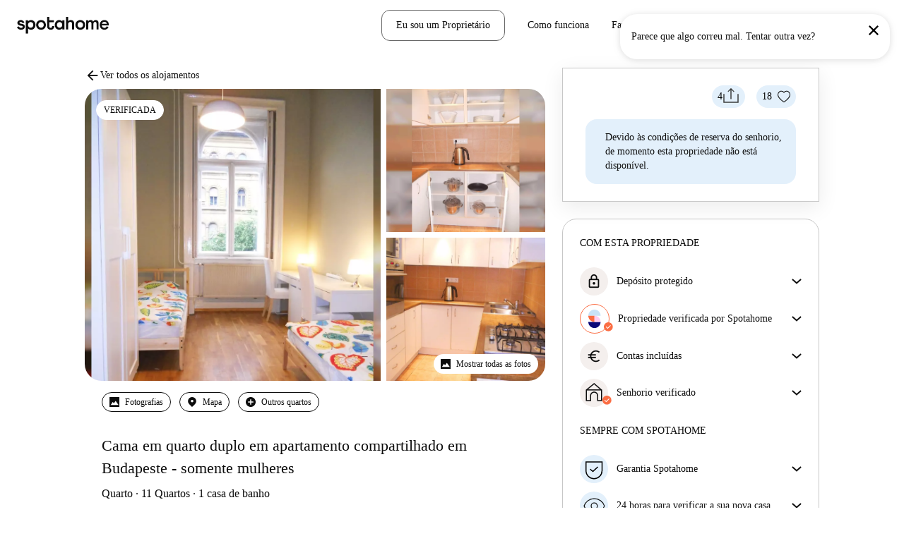

--- FILE ---
content_type: application/javascript; charset=UTF-8
request_url: https://www.spotahome.com/cdn-cgi/challenge-platform/scripts/jsd/main.js
body_size: 8711
content:
window._cf_chl_opt={AKGCx8:'b'};~function(N6,ej,eI,eQ,ek,ey,ed,eV,N0,N1){N6=B,function(e,N,Nj,N5,x,G){for(Nj={e:643,N:517,x:623,G:673,g:523,f:666,S:604,l:490,v:567,P:573,A:634,L:645},N5=B,x=e();!![];)try{if(G=-parseInt(N5(Nj.e))/1*(parseInt(N5(Nj.N))/2)+parseInt(N5(Nj.x))/3+-parseInt(N5(Nj.G))/4*(parseInt(N5(Nj.g))/5)+-parseInt(N5(Nj.f))/6*(-parseInt(N5(Nj.S))/7)+-parseInt(N5(Nj.l))/8*(-parseInt(N5(Nj.v))/9)+-parseInt(N5(Nj.P))/10*(parseInt(N5(Nj.A))/11)+parseInt(N5(Nj.L))/12,N===G)break;else x.push(x.shift())}catch(g){x.push(x.shift())}}(o,513927),ej=this||self,eI=ej[N6(663)],eQ=null,ek=em(),ey=function(G9,G8,G7,G6,G5,G4,Nv,N,x,G,g){return G9={e:674,N:491,x:633,G:496,g:581},G8={e:495,N:661,x:542,G:433,g:605,f:571,S:464,l:495,v:598,P:426,A:526,L:494,U:486,h:633,z:580,C:584,s:661,E:542,O:584,n:436,W:542,K:526,R:515,T:495,Z:533,j:640,I:677,Q:495},G7={e:462,N:539},G6={e:588},G5={e:539,N:640,x:656,G:482,g:505,f:578,S:482,l:505,v:505,P:588,A:571,L:494,U:668,h:588,z:432,C:613,s:553,E:465,O:588,n:589,W:460,K:465,R:495,T:571,Z:514,j:494,I:596,Q:599,J:674,b:472,c:656,H:482,i:636,D:453,F:665,m:494,k:588,M:502,y:480,d:615,V:541,a:461,X:598,Y:588,t0:469,t1:650,t2:556,t3:495,t4:632,t5:660,t6:561,t7:494,t8:429,t9:515},G4={e:649,N:612},Nv=N6,N={'rrtNy':function(f,S){return f+S},'UbRet':function(f,S){return f<S},'ynWkQ':function(f,S){return f(S)},'BOwGY':function(f,S){return f|S},'AunXh':function(f,S){return f==S},'UKvHE':function(f,S){return f==S},'AyTlv':function(f,S){return f-S},'rbGVW':function(f,S){return S|f},'FshGY':function(f,S){return f==S},'NIvnO':function(f,S){return f-S},'zyPHf':function(f,S){return S==f},'SSgax':function(f,S){return S===f},'VyCOs':Nv(G9.e),'FGkxp':function(f,S){return f>S},'vWLfl':Nv(G9.N),'UsKfj':function(f,S){return f|S},'efzBJ':function(f,S){return f<<S},'BddQx':function(f,S){return S&f},'GkBQx':function(f,S){return f-S},'ZHiuI':function(f,S){return f(S)},'tLkXU':function(f,S){return S==f},'XHBnI':function(f,S){return f|S},'TuPis':function(f,S){return f<<S},'LhbLx':function(f,S){return f==S},'LiWKT':function(f,S){return S|f},'BDhaF':function(f,S){return f<<S},'JEygv':function(f,S){return f&S},'kPTRn':function(f,S){return f(S)},'TkezT':function(f,S){return S==f},'nfPNl':function(f,S){return S!=f},'jZVtF':function(f,S){return f&S},'fuLfM':function(f,S){return S==f},'HSyqq':function(f,S){return f(S)},'FVYfY':function(f,S){return f(S)},'lWGsl':function(f,S){return S*f},'kBFSS':function(f,S){return f(S)},'RzFki':Nv(G9.x),'wdMoI':function(f,S){return f(S)},'TKAdr':function(f,S){return f<S},'dnBNz':function(f,S){return f(S)},'fnxyY':function(f,S){return f+S},'dOSCD':function(f,S){return S==f}},x=String[Nv(G9.G)],G={'h':function(f,G3,NP,S,l){return G3={e:649,N:640},NP=Nv,S={},S[NP(G4.e)]=NP(G4.N),l=S,f==null?'':G.g(f,6,function(P,NA){return NA=NP,l[NA(G3.e)][NA(G3.N)](P)})},'g':function(S,P,A,NL,L,U,z,C,s,E,O,W,K,R,T,Z,j,I){if(NL=Nv,null==S)return'';for(U={},z={},C='',s=2,E=3,O=2,W=[],K=0,R=0,T=0;T<S[NL(G5.e)];T+=1)if(Z=S[NL(G5.N)](T),Object[NL(G5.x)][NL(G5.G)][NL(G5.g)](U,Z)||(U[Z]=E++,z[Z]=!0),j=N[NL(G5.f)](C,Z),Object[NL(G5.x)][NL(G5.S)][NL(G5.l)](U,j))C=j;else{if(Object[NL(G5.x)][NL(G5.G)][NL(G5.v)](z,C)){if(256>C[NL(G5.P)](0)){for(L=0;N[NL(G5.A)](L,O);K<<=1,R==P-1?(R=0,W[NL(G5.L)](N[NL(G5.U)](A,K)),K=0):R++,L++);for(I=C[NL(G5.h)](0),L=0;8>L;K=N[NL(G5.z)](K<<1.02,1&I),N[NL(G5.C)](R,P-1)?(R=0,W[NL(G5.L)](A(K)),K=0):R++,I>>=1,L++);}else{for(I=1,L=0;L<O;K=I|K<<1,N[NL(G5.s)](R,N[NL(G5.E)](P,1))?(R=0,W[NL(G5.L)](N[NL(G5.U)](A,K)),K=0):R++,I=0,L++);for(I=C[NL(G5.O)](0),L=0;16>L;K=N[NL(G5.n)](K<<1,1&I),N[NL(G5.W)](R,N[NL(G5.K)](P,1))?(R=0,W[NL(G5.L)](A(K)),K=0):R++,I>>=1,L++);}s--,s==0&&(s=Math[NL(G5.R)](2,O),O++),delete z[C]}else for(I=U[C],L=0;N[NL(G5.T)](L,O);K=K<<1|I&1,R==N[NL(G5.Z)](P,1)?(R=0,W[NL(G5.j)](A(K)),K=0):R++,I>>=1,L++);C=(s--,N[NL(G5.I)](0,s)&&(s=Math[NL(G5.R)](2,O),O++),U[j]=E++,String(Z))}if(''!==C){if(N[NL(G5.Q)](NL(G5.J),N[NL(G5.b)])){if(Object[NL(G5.c)][NL(G5.H)][NL(G5.l)](z,C)){if(N[NL(G5.i)](256,C[NL(G5.P)](0))){if(N[NL(G5.Q)](NL(G5.D),N[NL(G5.F)]))return;else{for(L=0;N[NL(G5.A)](L,O);K<<=1,R==P-1?(R=0,W[NL(G5.m)](A(K)),K=0):R++,L++);for(I=C[NL(G5.k)](0),L=0;8>L;K=N[NL(G5.M)](N[NL(G5.y)](K,1),N[NL(G5.d)](I,1)),N[NL(G5.C)](R,N[NL(G5.V)](P,1))?(R=0,W[NL(G5.L)](N[NL(G5.a)](A,K)),K=0):R++,I>>=1,L++);}}else{for(I=1,L=0;L<O;K=N[NL(G5.M)](N[NL(G5.y)](K,1),I),N[NL(G5.X)](R,P-1)?(R=0,W[NL(G5.L)](A(K)),K=0):R++,I=0,L++);for(I=C[NL(G5.Y)](0),L=0;16>L;K=N[NL(G5.t0)](N[NL(G5.t1)](K,1),1.97&I),N[NL(G5.t2)](R,P-1)?(R=0,W[NL(G5.j)](A(K)),K=0):R++,I>>=1,L++);}s--,s==0&&(s=Math[NL(G5.t3)](2,O),O++),delete z[C]}else for(I=U[C],L=0;L<O;K=N[NL(G5.t4)](N[NL(G5.t5)](K,1),1&I),P-1==R?(R=0,W[NL(G5.m)](A(K)),K=0):R++,I>>=1,L++);s--,0==s&&O++}else N()}for(I=2,L=0;L<O;K=K<<1.95|N[NL(G5.t6)](I,1),N[NL(G5.t2)](R,P-1)?(R=0,W[NL(G5.t7)](N[NL(G5.t8)](A,K)),K=0):R++,I>>=1,L++);for(;;)if(K<<=1,R==N[NL(G5.E)](P,1)){W[NL(G5.j)](A(K));break}else R++;return W[NL(G5.t9)]('')},'j':function(f,NU){return NU=Nv,null==f?'':N[NU(G7.e)]('',f)?null:G.i(f[NU(G7.N)],32768,function(S,Nh){return Nh=NU,f[Nh(G6.e)](S)})},'i':function(S,P,A,Nz,L,U,z,C,s,E,O,W,K,R,T,Z,I,j){for(Nz=Nv,L=[],U=4,z=4,C=3,s=[],W=A(0),K=P,R=1,E=0;3>E;L[E]=E,E+=1);for(T=0,Z=Math[Nz(G8.e)](2,2),O=1;N[Nz(G8.N)](O,Z);j=N[Nz(G8.x)](W,K),K>>=1,N[Nz(G8.G)](0,K)&&(K=P,W=N[Nz(G8.g)](A,R++)),T|=(0<j?1:0)*O,O<<=1);switch(T){case 0:for(T=0,Z=Math[Nz(G8.e)](2,8),O=1;Z!=O;j=N[Nz(G8.x)](W,K),K>>=1,K==0&&(K=P,W=A(R++)),T|=(N[Nz(G8.f)](0,j)?1:0)*O,O<<=1);I=N[Nz(G8.S)](x,T);break;case 1:for(T=0,Z=Math[Nz(G8.l)](2,16),O=1;O!=Z;j=W&K,K>>=1,N[Nz(G8.v)](0,K)&&(K=P,W=A(R++)),T|=N[Nz(G8.P)](0<j?1:0,O),O<<=1);I=N[Nz(G8.A)](x,T);break;case 2:return''}for(E=L[3]=I,s[Nz(G8.L)](I);;)if(N[Nz(G8.U)]===Nz(G8.h)){if(R>S)return'';for(T=0,Z=Math[Nz(G8.l)](2,C),O=1;Z!=O;j=K&W,K>>=1,0==K&&(K=P,W=N[Nz(G8.z)](A,R++)),T|=(N[Nz(G8.C)](0,j)?1:0)*O,O<<=1);switch(I=T){case 0:for(T=0,Z=Math[Nz(G8.l)](2,8),O=1;N[Nz(G8.s)](O,Z);j=N[Nz(G8.E)](W,K),K>>=1,K==0&&(K=P,W=A(R++)),T|=(N[Nz(G8.O)](0,j)?1:0)*O,O<<=1);L[z++]=N[Nz(G8.n)](x,T),I=z-1,U--;break;case 1:for(T=0,Z=Math[Nz(G8.l)](2,16),O=1;O!=Z;j=N[Nz(G8.W)](W,K),K>>=1,K==0&&(K=P,W=A(R++)),T|=O*(0<j?1:0),O<<=1);L[z++]=N[Nz(G8.K)](x,T),I=z-1,U--;break;case 2:return s[Nz(G8.R)]('')}if(0==U&&(U=Math[Nz(G8.T)](2,C),C++),L[I])I=L[I];else if(I===z)I=N[Nz(G8.Z)](E,E[Nz(G8.j)](0));else return null;s[Nz(G8.L)](I),L[z++]=E+I[Nz(G8.j)](0),U--,E=I,N[Nz(G8.I)](0,U)&&(U=Math[Nz(G8.Q)](2,C),C++)}else return}},g={},g[Nv(G9.g)]=G.h,g}(),ed={},ed[N6(442)]='o',ed[N6(445)]='s',ed[N6(601)]='u',ed[N6(489)]='z',ed[N6(476)]='n',ed[N6(566)]='I',ed[N6(642)]='b',eV=ed,ej[N6(669)]=function(N,x,G,g,GC,Gz,Gh,Ns,S,A,L,U,h,z,C){if(GC={e:554,N:624,x:423,G:545,g:451,f:626,S:600,l:626,v:467,P:473,A:550,L:467,U:550,h:477,z:459,C:539,s:439,E:560,O:590,n:646,W:421,K:652,R:535,T:481},Gz={e:602,N:612,x:620,G:435,g:544,f:539,S:423,l:648,v:456,P:640},Gh={e:656,N:482,x:505,G:494},Ns=N6,S={'VJlKF':Ns(GC.e),'XJHTJ':function(s,E){return E===s},'lVBnr':function(s,E){return s+E},'SwOVU':function(s,E){return s(E)},'ALqUG':function(s,E){return s===E},'KlRnF':Ns(GC.N),'azszL':function(s,E){return s+E},'tFtxW':function(s,E){return s+E}},S[Ns(GC.x)](null,x)||x===void 0)return g;for(A=S[Ns(GC.G)](eY,x),N[Ns(GC.g)][Ns(GC.f)]&&(A=A[Ns(GC.S)](N[Ns(GC.g)][Ns(GC.l)](x))),A=N[Ns(GC.v)][Ns(GC.P)]&&N[Ns(GC.A)]?N[Ns(GC.L)][Ns(GC.P)](new N[(Ns(GC.U))](A)):function(s,NO,E,O,W){if(NO=Ns,E={},E[NO(Gz.e)]=NO(Gz.N),O=E,NO(Gz.x)!==S[NO(Gz.G)]){for(s[NO(Gz.g)](),W=0;W<s[NO(Gz.f)];S[NO(Gz.S)](s[W],s[S[NO(Gz.l)](W,1)])?s[NO(Gz.v)](W+1,1):W+=1);return s}else return O[NO(Gz.e)][NO(Gz.P)](E)}(A),L='nAsAaAb'.split('A'),L=L[Ns(GC.h)][Ns(GC.z)](L),U=0;U<A[Ns(GC.C)];S[Ns(GC.s)](S[Ns(GC.E)],Ns(GC.O))?S[Ns(GC.G)](N,Ns(GC.n)):(h=A[U],z=eX(N,x,h),L(z))?(C=z==='s'&&!N[Ns(GC.W)](x[h]),Ns(GC.K)===G+h?P(S[Ns(GC.R)](G,h),z):C||P(G+h,x[h])):P(S[Ns(GC.T)](G,h),z),U++);return g;function P(s,E,NE){NE=Ns,Object[NE(Gh.e)][NE(Gh.N)][NE(Gh.x)](g,E)||(g[E]=[]),g[E][NE(Gh.G)](s)}},N0=N6(582)[N6(621)](';'),N1=N0[N6(477)][N6(459)](N0),ej[N6(531)]=function(N,x,Gn,Gq,Nq,G,g,S,l,v){for(Gn={e:595,N:539,x:519,G:539,g:617,f:585,S:494,l:508},Gq={e:653,N:530,x:530,G:655,g:524},Nq=N6,G={'lCsWz':function(P){return P()},'Aupci':function(P,A){return P===A},'HqUHW':function(P,A){return P+A},'bRqzH':function(P,A){return P<A},'DZXTH':function(P,A){return P(A)}},g=Object[Nq(Gn.e)](x),S=0;S<g[Nq(Gn.N)];S++)if(l=g[S],'f'===l&&(l='N'),N[l]){for(v=0;G[Nq(Gn.x)](v,x[g[S]][Nq(Gn.G)]);-1===N[l][Nq(Gn.g)](x[g[S]][v])&&(G[Nq(Gn.f)](N1,x[g[S]][v])||N[l][Nq(Gn.S)]('o.'+x[g[S]][v])),v++);}else N[l]=x[g[S]][Nq(Gn.l)](function(P,Nn){if(Nn=Nq,G[Nn(Gq.e)](Nn(Gq.N),Nn(Gq.x)))return G[Nn(Gq.G)]('o.',P);else G[Nn(Gq.g)](N)})},N3();function em(xu,NS){return xu={e:504},NS=N6,crypto&&crypto[NS(xu.e)]?crypto[NS(xu.e)]():''}function ea(N,x,Go,NC,G,g){return Go={e:603,N:509,x:509,G:656,g:577,f:505,S:617,l:538},NC=N6,G={},G[NC(Go.e)]=function(f,S){return f<S},g=G,x instanceof N[NC(Go.N)]&&g[NC(Go.e)](0,N[NC(Go.x)][NC(Go.G)][NC(Go.g)][NC(Go.f)](x)[NC(Go.S)](NC(Go.l)))}function eF(e,N,xo,xt,x9,x8,Nx,x,G,g,f){if(xo={e:547,N:540,x:455,G:548,g:500,f:470,S:430,l:607,v:572,P:631,A:468,L:454,U:510,h:430,z:501,C:594,s:619,E:466,O:520,n:662,W:559,K:618,R:492,T:664,Z:448,j:557,I:557,Q:562,J:557,b:562,c:619,H:493,i:581,D:420},xt={e:667,N:646},x9={e:441,N:528,x:667,G:586,g:475,f:444},x8={e:618},Nx=N6,x={'oAdjO':function(S,l){return S<l},'uzRcK':function(S,l){return S(l)},'IRHMg':function(S,l){return S+l},'aFGPa':Nx(xo.e),'oSoRz':function(S,l){return S+l},'ZhVNI':function(S,l){return S+l},'wDNmj':Nx(xo.N),'xyfdY':Nx(xo.x),'PzyVZ':Nx(xo.G)},G=ej[Nx(xo.g)],console[Nx(xo.f)](ej[Nx(xo.S)]),g=new ej[(Nx(xo.l))](),g[Nx(xo.v)](x[Nx(xo.P)],x[Nx(xo.A)](x[Nx(xo.L)](x[Nx(xo.U)],ej[Nx(xo.h)][Nx(xo.z)]),Nx(xo.C))+G.r),G[Nx(xo.s)]){if(x[Nx(xo.E)]===x[Nx(xo.O)]){if(Nx(xo.n)==typeof x[Nx(xo.W)])return g[Nx(xo.W)](function(){}),'p'}else g[Nx(xo.K)]=5e3,g[Nx(xo.R)]=function(NG){NG=Nx,N(NG(x8.e))}}g[Nx(xo.T)]=function(Ng){Ng=Nx,g[Ng(x9.e)]>=200&&x[Ng(x9.N)](g[Ng(x9.e)],300)?x[Ng(x9.x)](N,Ng(x9.G)):N(x[Ng(x9.g)](Ng(x9.f),g[Ng(x9.e)]))},g[Nx(xo.Z)]=function(Nf){Nf=Nx,x[Nf(xt.e)](N,Nf(xt.N))},f={'t':ei(),'lhr':eI[Nx(xo.j)]&&eI[Nx(xo.I)][Nx(xo.Q)]?eI[Nx(xo.J)][Nx(xo.b)]:'','api':G[Nx(xo.c)]?!![]:![],'c':eb(),'payload':e},g[Nx(xo.H)](ey[Nx(xo.i)](JSON[Nx(xo.D)](f)))}function eY(e,GS,Nr,N){for(GS={e:600,N:595,x:629},Nr=N6,N=[];e!==null;N=N[Nr(GS.e)](Object[Nr(GS.N)](e)),e=Object[Nr(GS.x)](e));return N}function ei(NX,Ne,e){return NX={e:500,N:670},Ne=N6,e=ej[Ne(NX.e)],Math[Ne(NX.N)](+atob(e.t))}function eH(e,Na,NB){return Na={e:483},NB=N6,Math[NB(Na.e)]()<e}function ew(e,NJ,Nw,N7,N,x){NJ={e:485,N:592,x:591},Nw={e:676,N:431,x:485,G:662,g:437},N7=N6,N={'hphas':function(G,g){return g!==G},'hnbyU':N7(NJ.e),'qKhCl':function(G){return G()},'WiLpv':N7(NJ.N)},x=N2(),eF(x.r,function(G,N8){if(N8=N7,N[N8(Nw.e)](N[N8(Nw.N)],N8(Nw.x)))return![];else typeof e===N8(Nw.G)&&e(G),N[N8(Nw.g)](ec)}),x.e&&eM(N[N7(NJ.x)],x.e)}function eX(e,N,x,Gf,Np,G,g,S){G=(Gf={e:442,N:609,x:417,G:658,g:551,f:662,S:559,l:522,v:570,P:467,A:478,L:417,U:449,h:418,z:447},Np=N6,{'rHjRu':function(l,P){return l===P},'DaTLw':function(l,P){return P==l},'RDZfk':Np(Gf.e),'acfkE':Np(Gf.N),'tMFEq':function(l,P){return P===l},'xELmK':function(l,P){return P===l},'YnWwg':function(l,P,A){return l(P,A)}});try{g=N[x]}catch(l){return'i'}if(g==null)return G[Np(Gf.x)](void 0,g)?'u':'x';if(G[Np(Gf.G)](G[Np(Gf.g)],typeof g))try{if(Np(Gf.f)==typeof g[Np(Gf.S)])return G[Np(Gf.l)]!==Np(Gf.v)?(g[Np(Gf.S)](function(){}),'p'):(N[Np(Gf.S)](function(){}),'p')}catch(A){}return e[Np(Gf.P)][Np(Gf.A)](g)?'a':G[Np(Gf.L)](g,e[Np(Gf.P)])?'D':G[Np(Gf.U)](!0,g)?'T':G[Np(Gf.h)](!1,g)?'F':(S=typeof g,Np(Gf.f)==S?G[Np(Gf.z)](ea,e,g)?'N':'f':eV[S]||'?')}function o(GF){return GF='16wxnjBk,rPaKj,ontimeout,send,push,pow,fromCharCode,cloudflare-invisible,CnwA5,McHSR,__CF$cv$params,AKGCx8,UsKfj,wpYvK,randomUUID,call,chctx,ngspT,map,Function,wDNmj,GryjQ,navigator,style,NIvnO,join,lJorv,152498fNtQWf,display: none,bRqzH,PzyVZ,tWulZ,acfkE,109745nvIZPJ,lCsWz,jStcE,kBFSS,NPftv,oAdjO,iframe,TKsba,rxvNi8,PvHbr,fnxyY,ReQdC,azszL,wjvzD,DOMContentLoaded,[native code],length,/cdn-cgi/challenge-platform/h/,GkBQx,jZVtF,EJRYj,sort,SwOVU,AdeF3,POST,KYmDz,body,Set,RDZfk,OAEQQ,UKvHE,VmiLk,euHEZ,LhbLx,location,cExXr,catch,KlRnF,JEygv,href,tcpqb,CNqHA,AyVHN,bigint,671607WfvGDD,CBSIG,TYlZ6,AiQOl,UbRet,open,1865480WMZgWn,/invisible/jsd,clientInformation,Cwrrf,toString,rrtNy,appendChild,wdMoI,esqbTfQC,_cf_chl_opt;JJgc4;PJAn2;kJOnV9;IWJi4;OHeaY1;DqMg0;FKmRv9;LpvFx1;cAdz2;PqBHf2;nFZCC5;ddwW5;pRIb1;rxvNi8;RrrrA2;erHi9,xDGRD,TKAdr,DZXTH,success,addEventListener,charCodeAt,rbGVW,lECbi,WiLpv,error on cf_chl_props,contentDocument,/jsd/oneshot/d251aa49a8a3/0.30640021575833115:1768493579:wyEVfyyYuWK-N87icYkVhy8C5mjcGU7BrsjBlF4Ivh8/,keys,zyPHf,jsd,tLkXU,SSgax,concat,undefined,yNUcu,Rjqfc,4676ecUfDu,HSyqq,error,XMLHttpRequest,iwlmF,OYFTJ,readyState,detail,u5UYHjMD+47rPG16cpLtyImzkZBgEToi0S-W8CxqelA9$KRwsbJdVvQNhnf3FOXa2,AunXh,/b/ov1/0.30640021575833115:1768493579:wyEVfyyYuWK-N87icYkVhy8C5mjcGU7BrsjBlF4Ivh8/,BddQx,MMUKr,indexOf,timeout,api,xyNTs,split,nmrcz,2734563bfUrSa,LCtAO,errorInfoObject,getOwnPropertyNames,SSTpq3,cEjNr,getPrototypeOf,onreadystatechange,aFGPa,LiWKT,StZrI,33FbKugQ,RaQfb,FGkxp,IwGxd,cZFUH,GzSBA,charAt,RBZwn,boolean,8LvMBbU,2|3|7|10|4|6|1|9|5|0|8,7389972jazzjU,xhr-error,parent,lVBnr,CtkNY,TuPis,removeChild,d.cookie,Aupci,vSUdk,HqUHW,prototype,ifLqz,DaTLw,event,BDhaF,nfPNl,function,document,onload,vWLfl,654nGWZGa,uzRcK,ynWkQ,pRIb1,floor,tabIndex,jssyL,12ZeuQUR,LZgsN,OumDB,hphas,dOSCD,lqdZD,loading,rHjRu,xELmK,aUjz8,stringify,isNaN,postMessage,XJHTJ,vwBjb,contentWindow,lWGsl,AIMLT,sid,kPTRn,_cf_chl_opt,hnbyU,BOwGY,fuLfM,wnEwp,VJlKF,dnBNz,qKhCl,zqeGq,ALqUG,LRvXp,status,object,pkLOA2,http-code:,string,JBxy9,YnWwg,onerror,tMFEq,FEBJA,Object,kwjdy,nbIzo,ZhVNI,nLaol,splice,now,createElement,bind,FshGY,ZHiuI,TkezT,QuFaC,FVYfY,AyTlv,xyfdY,Array,oSoRz,XHBnI,log,itlSg,VyCOs,from,LRmiB4,IRHMg,number,includes,isArray,usWFi,efzBJ,tFtxW,hasOwnProperty,random,flJOD,Kewvq,RzFki,source,hylTA,symbol'.split(','),o=function(){return GF},o()}function eM(g,f,xL,Nl,S,l,v,P,A,L,U,h,z){if(xL={e:536,N:546,x:569,G:564,g:564,f:500,S:568,l:622,v:622,P:540,A:430,L:501,U:614,h:574,z:607,C:572,s:547,E:618,O:492,n:498,W:498,K:627,R:430,T:474,Z:443,j:419,I:446,Q:625,J:506,b:487,c:597,H:493,i:581,D:471,F:588,m:494,k:463,M:494,y:525,d:552,V:516,a:588,X:608,Y:657,t0:527,t1:494,t2:495},Nl=N6,S={'itlSg':function(C,s){return C>s},'wjvzD':function(C,s){return C(s)},'QuFaC':function(C,s){return C>s},'jStcE':function(C,s){return C<s},'OAEQQ':function(C,s){return C<<s},'lJorv':function(C,s){return C==s},'iwlmF':function(C,s){return C>s},'ifLqz':function(C,s){return C&s},'NPftv':function(C,s){return C-s},'CBSIG':function(C,s){return C+s},'nmrcz':function(C,s){return C+s}},!S[Nl(xL.e)](eH,0))return![];v=(l={},l[Nl(xL.N)]=g,l[Nl(xL.x)]=f,l);try{if(Nl(xL.G)===Nl(xL.g))P=ej[Nl(xL.f)],A=S[Nl(xL.S)](S[Nl(xL.l)](S[Nl(xL.v)](Nl(xL.P),ej[Nl(xL.A)][Nl(xL.L)])+Nl(xL.U),P.r),Nl(xL.h)),L=new ej[(Nl(xL.z))](),L[Nl(xL.C)](Nl(xL.s),A),L[Nl(xL.E)]=2500,L[Nl(xL.O)]=function(){},U={},U[Nl(xL.n)]=ej[Nl(xL.A)][Nl(xL.W)],U[Nl(xL.K)]=ej[Nl(xL.R)][Nl(xL.K)],U[Nl(xL.T)]=ej[Nl(xL.A)][Nl(xL.T)],U[Nl(xL.Z)]=ej[Nl(xL.R)][Nl(xL.j)],U[Nl(xL.I)]=ek,h=U,z={},z[Nl(xL.Q)]=v,z[Nl(xL.J)]=h,z[Nl(xL.b)]=Nl(xL.c),L[Nl(xL.H)](ey[Nl(xL.i)](z));else{if(S[Nl(xL.D)](256,tC[Nl(xL.F)](0))){for(oT=0;oZ<oj;oQ<<=1,oJ-1==ow?(ob=0,oc[Nl(xL.m)](S[Nl(xL.e)](oH,oi)),oD=0):oF++,oI++);for(om=ok[Nl(xL.F)](0),oM=0;S[Nl(xL.k)](8,oy);oV=oX&1.99|oa<<1.18,u0-1==oY?(u1=0,u2[Nl(xL.M)](u3(u4)),u5=0):u6++,u7>>=1,od++);}else{for(u8=1,u9=0;S[Nl(xL.y)](ut,uo);uB=S[Nl(xL.d)](ue,1)|uN,S[Nl(xL.V)](ux,uG-1)?(ug=0,uf[Nl(xL.m)](uS(ul)),uv=0):uP++,uA=0,uu++);for(uL=uU[Nl(xL.a)](0),uh=0;S[Nl(xL.X)](16,uz);up=ur<<1|S[Nl(xL.Y)](us,1),uE==S[Nl(xL.t0)](uO,1)?(uq=0,un[Nl(xL.t1)](uW(uK)),uR=0):uT++,uZ>>=1,uC++);}os--,0==oE&&(oO=oq[Nl(xL.t2)](2,on),oW++),delete oK[oR]}}catch(s){}}function N2(GW,NW,g,f,S,l,v,P,A){f=(GW={e:424,N:518,x:675,G:575,g:641,f:512,S:583,l:593,v:458,P:529,A:513,L:424,U:671,h:549,z:579,C:425,s:651},NW=N6,g={},g[NW(GW.e)]=NW(GW.N),g[NW(GW.x)]=NW(GW.G),g[NW(GW.g)]=NW(GW.f),g[NW(GW.S)]=NW(GW.l),g);try{return S=eI[NW(GW.v)](NW(GW.P)),S[NW(GW.A)]=f[NW(GW.L)],S[NW(GW.U)]='-1',eI[NW(GW.h)][NW(GW.z)](S),l=S[NW(GW.C)],v={},v=pRIb1(l,l,'',v),v=pRIb1(l,l[f[NW(GW.x)]]||l[f[NW(GW.g)]],'n.',v),v=pRIb1(l,S[f[NW(GW.S)]],'d.',v),eI[NW(GW.h)][NW(GW.s)](S),P={},P.r=v,P.e=null,P}catch(L){return A={},A.r={},A.e=L,A}}function eD(x1,NN,e,N,x,G){return x1={e:507,N:670,x:457,G:534},NN=N6,e={'ngspT':function(g){return g()},'ReQdC':function(g,f){return g-f}},N=3600,x=e[NN(x1.e)](ei),G=Math[NN(x1.N)](Date[NN(x1.x)]()/1e3),e[NN(x1.G)](G,x)>N?![]:!![]}function N3(GH,Gc,GJ,NK,e,N,x,G,g){if(GH={e:644,N:518,x:679,G:537,g:500,f:610,S:587,l:532,v:630},Gc={e:503,N:610,x:565,G:630,g:438},GJ={e:511,N:576,x:593,G:558,g:555,f:434,S:563,l:621,v:549,P:651,A:450,L:458,U:529,h:513,z:440,C:425,s:672,E:427,O:671,n:575,W:512,K:579,R:654},NK=N6,e={'GryjQ':NK(GH.e),'Cwrrf':NK(GH.N),'cExXr':function(f){return f()},'euHEZ':function(f,S){return S===f},'vSUdk':function(f,S){return f(S)},'wpYvK':function(f,S){return S!==f},'AyVHN':NK(GH.x),'zqeGq':function(f){return f()},'PvHbr':NK(GH.G)},N=ej[NK(GH.g)],!N)return;if(!eD())return;(x=![],G=function(NR,f,l,v,P,A,L,C){if(NR=NK,f={'tcpqb':e[NR(GJ.e)],'FEBJA':function(S,l,v,P,A){return S(l,v,P,A)},'LRvXp':e[NR(GJ.N)],'jssyL':function(S,l,v,P,A){return S(l,v,P,A)},'AIMLT':NR(GJ.x)},!x){if(x=!![],!e[NR(GJ.G)](eD)){if(e[NR(GJ.g)](NR(GJ.f),NR(GJ.f)))return;else for(l=f[NR(GJ.S)][NR(GJ.l)]('|'),v=0;!![];){switch(l[v++]){case'0':L[NR(GJ.v)][NR(GJ.P)](P);continue;case'1':L=f[NR(GJ.A)](v,A,A,'',L);continue;case'2':P=S[NR(GJ.L)](NR(GJ.U));continue;case'3':P[NR(GJ.h)]=f[NR(GJ.z)];continue;case'4':A=P[NR(GJ.C)];continue;case'5':L=f[NR(GJ.s)](A,A,P[f[NR(GJ.E)]],'d.',L);continue;case'6':L={};continue;case'7':P[NR(GJ.O)]='-1';continue;case'8':return C={},C.r=L,C.e=null,C;case'9':L=P(A,A[NR(GJ.n)]||A[NR(GJ.W)],'n.',L);continue;case'10':l[NR(GJ.v)][NR(GJ.K)](P);continue}break}}e[NR(GJ.R)](ew,function(l){N4(N,l)})}},eI[NK(GH.f)]!==NK(GH.x))?G():ej[NK(GH.S)]?eI[NK(GH.S)](e[NK(GH.l)],G):(g=eI[NK(GH.v)]||function(){},eI[NK(GH.v)]=function(NT){NT=NK,g(),e[NT(Gc.e)](eI[NT(Gc.N)],e[NT(Gc.x)])&&(eI[NT(Gc.G)]=g,e[NT(Gc.g)](G))})}function B(t,u,e,N){return t=t-417,e=o(),N=e[t],N}function eJ(Nc,N9,N,x,G,g){return Nc={e:616,N:500,x:476},N9=N6,N={},N[N9(Nc.e)]=function(f,S){return f<S},x=N,G=ej[N9(Nc.N)],!G?null:(g=G.i,typeof g!==N9(Nc.x)||x[N9(Nc.e)](g,30))?null:g}function N4(G,g,GD,NZ,f,S,l,v){if(GD={e:499,N:635,x:586,G:619,g:499,f:638,S:487,l:497,v:428,P:659,A:647,L:422,U:428,h:659,z:606,C:611},NZ=N6,f={},f[NZ(GD.e)]=function(P,A){return A===P},f[NZ(GD.N)]=NZ(GD.x),S=f,!G[NZ(GD.G)])return;S[NZ(GD.g)](g,S[NZ(GD.N)])?NZ(GD.f)!==NZ(GD.f)?v(G):(l={},l[NZ(GD.S)]=NZ(GD.l),l[NZ(GD.v)]=G.r,l[NZ(GD.P)]=NZ(GD.x),ej[NZ(GD.A)][NZ(GD.L)](l,'*')):(v={},v[NZ(GD.S)]=NZ(GD.l),v[NZ(GD.U)]=G.r,v[NZ(GD.h)]=NZ(GD.z),v[NZ(GD.C)]=g,ej[NZ(GD.A)][NZ(GD.L)](v,'*'))}function ec(NV,Nd,No,e,N){if(NV={e:637,N:479,x:637,G:678,g:452,f:521,S:483,l:639,v:484},Nd={e:628,N:488,x:444,G:441},No=N6,e={'tWulZ':function(G,g){return G<g},'hylTA':function(G,g){return G+g},'usWFi':function(x){return x()},'lqdZD':No(NV.e),'kwjdy':function(x,G){return x(G)},'GzSBA':function(x,G,g){return x(G,g)},'flJOD':function(G,g){return G*g}},N=e[No(NV.N)](eJ),null===N)return;if(eQ){if(No(NV.x)===e[No(NV.G)])e[No(NV.g)](clearTimeout,eQ);else return e[No(NV.f)](x[No(NV.S)](),G)}eQ=e[No(NV.l)](setTimeout,function(Nu){Nu=No,Nu(Nd.e)!==Nu(Nd.e)?x(e[Nu(Nd.N)](Nu(Nd.x),G[Nu(Nd.G)])):ew()},e[No(NV.v)](N,1e3))}function eb(Ni,Nt,e){return Ni={e:543},Nt=N6,e={'EJRYj':function(N){return N()}},e[Nt(Ni.e)](eJ)!==null}}()